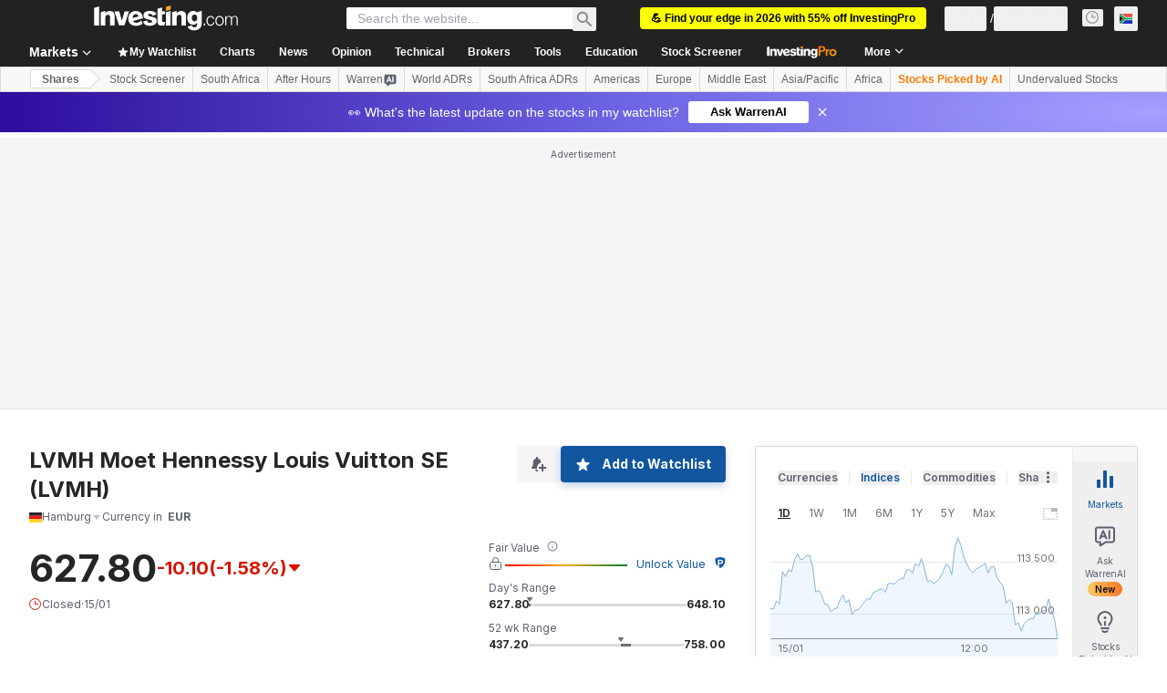

--- FILE ---
content_type: application/javascript
request_url: https://promos.investing.com/eu-a4flkt7l2b/z9gd/9a63d23b-49c1-4335-b698-e7f3ab10af6c/za.investing.com/jsonp/z?cb=1768515933091&callback=__dgo92ew5gy7zp
body_size: 718
content:
__dgo92ew5gy7zp({"success":true,"rand":84100,"geo":{"latitude":39.9625,"longitude":-83.0061,"continent_name":"North America","metro_code":535,"time_zone":"America/New_York","zipcode":"43215","city":"Columbus","continent_code":"NA","region_name":"Ohio","country_code":"US","region_code":"OH","ip":"18.222.127.172","country_name":"United States"},"da":"bg*br*al|Apple%bt*bm*bs*cb*bu*dl$0^j~m|131.0.0.0%v~d~f~primarySoftwareType|Robot%s~r~dg*e~b~dq*z|Blink%cn*ds*ba*ch*cc*n|Chrome%t~bl*ac~aa~g~y|macOS%ce*ah~bq*bd~dd*cq$0^cl*df*bp*ad|Desktop%bh*c~dc*dn*bi*ae~ci*cx*p~bk*de*bc*i~h|10.15.7%cd*w~cu*ck*l~u~partialIdentification*af~bz*db*ab*q~a*cp$0^dh*k|Apple%cr*ag|-","ts":1768515933313.0});